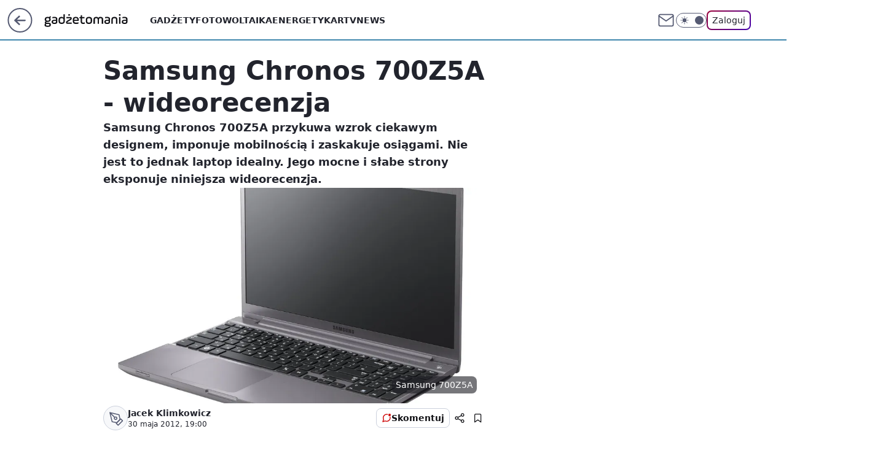

--- FILE ---
content_type: application/javascript
request_url: https://rek.www.wp.pl/gaf.js?rv=2&sn=gadzetomania&pvid=a0d05f0ef2f0cf3aa742&rekids=235595&phtml=gadzetomania.pl%2Fsamsung-chronos-700z5a-wideorecenzja%2C6704093102860417a&abtest=adtech%7CPRGM-1047%7CA%3Badtech%7CPU-335%7CB%3Badtech%7CPRG-3468%7CB%3Badtech%7CPRGM-1036%7CD%3Badtech%7CFP-76%7CA%3Badtech%7CPRGM-1356%7CA%3Badtech%7CPRGM-1419%7CB%3Badtech%7CPRGM-1589%7CA%3Badtech%7CPRGM-1576%7CA%3Badtech%7CPRGM-1443%7CA%3Badtech%7CPRGM-1587%7CD%3Badtech%7CPRGM-1615%7CA%3Badtech%7CPRGM-1215%7CC&PWA_adbd=0&darkmode=0&highLayout=0&layout=wide&navType=navigate&cdl=0&ctype=article&ciab=IAB19%2CIAB-v3-630&cid=6704093102860417&csystem=ncr&cdate=2012-05-30&REKtagi=poradniki%3Bkomputery%3Bnews%3Brtv&vw=1280&vh=720&p1=0&spin=yx6ztbfr&bcv=2
body_size: 5609
content:
yx6ztbfr({"spin":"yx6ztbfr","bunch":235595,"context":{"dsa":false,"minor":false,"bidRequestId":"3802de5c-2f8d-4d9b-bb2b-1f6bc74ec544","maConfig":{"timestamp":"2026-01-22T08:31:40.447Z"},"dfpConfig":{"timestamp":"2026-01-23T12:40:10.018Z"},"sda":[],"targeting":{"client":{},"server":{},"query":{"PWA_adbd":"0","REKtagi":"poradniki;komputery;news;rtv","abtest":"adtech|PRGM-1047|A;adtech|PU-335|B;adtech|PRG-3468|B;adtech|PRGM-1036|D;adtech|FP-76|A;adtech|PRGM-1356|A;adtech|PRGM-1419|B;adtech|PRGM-1589|A;adtech|PRGM-1576|A;adtech|PRGM-1443|A;adtech|PRGM-1587|D;adtech|PRGM-1615|A;adtech|PRGM-1215|C","bcv":"2","cdate":"2012-05-30","cdl":"0","ciab":"IAB19,IAB-v3-630","cid":"6704093102860417","csystem":"ncr","ctype":"article","darkmode":"0","highLayout":"0","layout":"wide","navType":"navigate","p1":"0","phtml":"gadzetomania.pl/samsung-chronos-700z5a-wideorecenzja,6704093102860417a","pvid":"a0d05f0ef2f0cf3aa742","rekids":"235595","rv":"2","sn":"gadzetomania","spin":"yx6ztbfr","vh":"720","vw":"1280"}},"directOnly":0,"geo":{"country":"840","region":"","city":""},"statid":"","mlId":"","rshsd":"8","isRobot":false,"curr":{"EUR":4.205,"USD":3.5831,"CHF":4.5298,"GBP":4.8478},"rv":"2","status":{"advf":2,"ma":2,"ma_ads-bidder":2,"ma_cpv-bidder":2,"ma_high-cpm-bidder":2}},"slots":{"11":{"delivered":"1","campaign":null,"dfpConfig":{"placement":"/89844762/Desktop_Gadzetomania.pl_x11_art","roshash":"CFNQ","ceil":100,"sizes":[[300,250]],"namedSizes":["fluid"],"div":"div-gpt-ad-x11-art","targeting":{"DFPHASH":"ADLO","emptygaf":"0"},"gfp":"CFNQ"}},"12":{"delivered":"1","campaign":null,"dfpConfig":{"placement":"/89844762/Desktop_Gadzetomania.pl_x12_art","roshash":"CFNQ","ceil":100,"sizes":[[300,250]],"namedSizes":["fluid"],"div":"div-gpt-ad-x12-art","targeting":{"DFPHASH":"ADLO","emptygaf":"0"},"gfp":"CFNQ"}},"13":{"delivered":"1","campaign":null,"dfpConfig":{"placement":"/89844762/Desktop_Gadzetomania.pl_x13_art","roshash":"CFNQ","ceil":100,"sizes":[[300,250]],"namedSizes":["fluid"],"div":"div-gpt-ad-x13-art","targeting":{"DFPHASH":"ADLO","emptygaf":"0"},"gfp":"CFNQ"}},"14":{"delivered":"1","campaign":null,"dfpConfig":{"placement":"/89844762/Desktop_Gadzetomania.pl_x14_art","roshash":"CFNQ","ceil":100,"sizes":[[300,250]],"namedSizes":["fluid"],"div":"div-gpt-ad-x14-art","targeting":{"DFPHASH":"ADLO","emptygaf":"0"},"gfp":"CFNQ"}},"15":{"delivered":"1","campaign":null,"dfpConfig":{"placement":"/89844762/Desktop_Gadzetomania.pl_x15_art","roshash":"CFNQ","ceil":100,"sizes":[[728,90],[970,300],[950,90],[980,120],[980,90],[970,150],[970,90],[970,250],[930,180],[950,200],[750,100],[970,66],[750,200],[960,90],[970,100],[750,300],[970,200],[950,300]],"namedSizes":["fluid"],"div":"div-gpt-ad-x15-art","targeting":{"DFPHASH":"ADLO","emptygaf":"0"},"gfp":"CFNQ"}},"2":{"delivered":"1","campaign":{"id":"188278","capping":"PWAck=27120619\u0026PWAclt=792\u0026tpl=1","adm":{"bunch":"235595","creations":[{"cbConfig":{"blur":false,"bottomBar":false,"fullPage":false,"message":"Przekierowanie za {{time}} sekund{{y}}","timeout":15000},"height":600,"pixels":["//gde-default.hit.gemius.pl/_1769327713/redot.gif?id=AurlpqtfLPQooAxj7wsDeNWb7DpBnawS60AjdQWqM6T.z7/fastid=fsjxkechbderpocuyimavtcqankj/stparam=xcjskxjudx/nc=0/gdpr=0/gdpr_consent="],"showLabel":false,"src":"https://mamc.wpcdn.pl/188278/1768219315939/backup_mcd_ruby_choco_latte_1200x600.jpg","trackers":{"click":[""],"cview":["//ma.wp.pl/ma.gif?clid=dca45526c17aa056cf0f889dbba57020\u0026SN=gadzetomania\u0026pvid=a0d05f0ef2f0cf3aa742\u0026action=cvimp\u0026pg=gadzetomania.pl\u0026par=hBudgetRate%3DCFINQTW%26isDev%3Dfalse%26conversionValue%3D0%26device%3DPERSONAL_COMPUTER%26ip%3D9pqBROu5DqzXnA-28cFSbAHKUDD3F_UH9y5d2AvJDms%26slotID%3D002%26test%3D0%26seatFee%3Dk7ZljXfu6Q4iivQBCuBhTqr54InUgiYE9VkbygA6fhI%26client_id%3D43759%26iabSiteCategories%3D%26medium%3Ddisplay%26ssp%3Dwp.pl%26creationID%3D1470141%26tpID%3D1402620%26billing%3Dcpv%26sn%3Dgadzetomania%26hBidPrice%3DCFINQTW%26contentID%3D6704093102860417%26inver%3D2%26emission%3D3043513%26pricingModel%3D4QvpxDJZQGBTD98kLP2JhWiSLMZxSW96Wpw04vYp0ec%26is_adblock%3D0%26geo%3D840%253B%253B%26userID%3D__UNKNOWN_TELL_US__%26rekid%3D235595%26cur%3DPLN%26seatID%3Ddca45526c17aa056cf0f889dbba57020%26org_id%3D25%26is_robot%3D0%26bidReqID%3D3802de5c-2f8d-4d9b-bb2b-1f6bc74ec544%26targetDomain%3Dmcdonalds.pl%26workfID%3D188278%26platform%3D8%26order%3D265630%26editedTimestamp%3D1768219234%26pvid%3Da0d05f0ef2f0cf3aa742%26partnerID%3D%26bidderID%3D11%26utility%3DHym2WqXi7YOptc5ufdoRmCC5rGMktG9Kvj0Z3zGY9X7iUodjG-WERe278BKoqNeR%26slotSizeWxH%3D1200x600%26source%3DTG%26publisherID%3D308%26domain%3Dgadzetomania.pl%26iabPageCategories%3D%26ttl%3D1769414113%26bidTimestamp%3D1769327713"],"impression":["//ma.wp.pl/ma.gif?clid=dca45526c17aa056cf0f889dbba57020\u0026SN=gadzetomania\u0026pvid=a0d05f0ef2f0cf3aa742\u0026action=delivery\u0026pg=gadzetomania.pl\u0026par=bidTimestamp%3D1769327713%26hBudgetRate%3DCFINQTW%26isDev%3Dfalse%26conversionValue%3D0%26device%3DPERSONAL_COMPUTER%26ip%3D9pqBROu5DqzXnA-28cFSbAHKUDD3F_UH9y5d2AvJDms%26slotID%3D002%26test%3D0%26seatFee%3Dk7ZljXfu6Q4iivQBCuBhTqr54InUgiYE9VkbygA6fhI%26client_id%3D43759%26iabSiteCategories%3D%26medium%3Ddisplay%26ssp%3Dwp.pl%26creationID%3D1470141%26tpID%3D1402620%26billing%3Dcpv%26sn%3Dgadzetomania%26hBidPrice%3DCFINQTW%26contentID%3D6704093102860417%26inver%3D2%26emission%3D3043513%26pricingModel%3D4QvpxDJZQGBTD98kLP2JhWiSLMZxSW96Wpw04vYp0ec%26is_adblock%3D0%26geo%3D840%253B%253B%26userID%3D__UNKNOWN_TELL_US__%26rekid%3D235595%26cur%3DPLN%26seatID%3Ddca45526c17aa056cf0f889dbba57020%26org_id%3D25%26is_robot%3D0%26bidReqID%3D3802de5c-2f8d-4d9b-bb2b-1f6bc74ec544%26targetDomain%3Dmcdonalds.pl%26workfID%3D188278%26platform%3D8%26order%3D265630%26editedTimestamp%3D1768219234%26pvid%3Da0d05f0ef2f0cf3aa742%26partnerID%3D%26bidderID%3D11%26utility%3DHym2WqXi7YOptc5ufdoRmCC5rGMktG9Kvj0Z3zGY9X7iUodjG-WERe278BKoqNeR%26slotSizeWxH%3D1200x600%26source%3DTG%26publisherID%3D308%26domain%3Dgadzetomania.pl%26iabPageCategories%3D%26ttl%3D1769414113"],"view":["//ma.wp.pl/ma.gif?clid=dca45526c17aa056cf0f889dbba57020\u0026SN=gadzetomania\u0026pvid=a0d05f0ef2f0cf3aa742\u0026action=view\u0026pg=gadzetomania.pl\u0026par=rekid%3D235595%26cur%3DPLN%26seatID%3Ddca45526c17aa056cf0f889dbba57020%26org_id%3D25%26is_robot%3D0%26bidReqID%3D3802de5c-2f8d-4d9b-bb2b-1f6bc74ec544%26targetDomain%3Dmcdonalds.pl%26workfID%3D188278%26platform%3D8%26order%3D265630%26editedTimestamp%3D1768219234%26pvid%3Da0d05f0ef2f0cf3aa742%26partnerID%3D%26bidderID%3D11%26utility%3DHym2WqXi7YOptc5ufdoRmCC5rGMktG9Kvj0Z3zGY9X7iUodjG-WERe278BKoqNeR%26slotSizeWxH%3D1200x600%26source%3DTG%26publisherID%3D308%26domain%3Dgadzetomania.pl%26iabPageCategories%3D%26ttl%3D1769414113%26bidTimestamp%3D1769327713%26hBudgetRate%3DCFINQTW%26isDev%3Dfalse%26conversionValue%3D0%26device%3DPERSONAL_COMPUTER%26ip%3D9pqBROu5DqzXnA-28cFSbAHKUDD3F_UH9y5d2AvJDms%26slotID%3D002%26test%3D0%26seatFee%3Dk7ZljXfu6Q4iivQBCuBhTqr54InUgiYE9VkbygA6fhI%26client_id%3D43759%26iabSiteCategories%3D%26medium%3Ddisplay%26ssp%3Dwp.pl%26creationID%3D1470141%26tpID%3D1402620%26billing%3Dcpv%26sn%3Dgadzetomania%26hBidPrice%3DCFINQTW%26contentID%3D6704093102860417%26inver%3D2%26emission%3D3043513%26pricingModel%3D4QvpxDJZQGBTD98kLP2JhWiSLMZxSW96Wpw04vYp0ec%26is_adblock%3D0%26geo%3D840%253B%253B%26userID%3D__UNKNOWN_TELL_US__"]},"transparentPlaceholder":false,"type":"image","url":"https://gde-default.hit.gemius.pl/lshitredir/id=AurlpqtfLPQooAxj7wsDeNWb7DpBnawS60AjdQWqM6T.z7/fastid=jtkvsjgljofzfpdtsvypmawiynnr/stparam=rehpbsnndr/nc=0/gdpr=0/gdpr_consent=/url=https://links.mcdonaldsapps.com/CKlgPh?utm_campaign=McDonalds_McCafe_260114_260324_McCafe%20Special%20Autumn%20%26%20Winter%202026\u0026utm_source=CommercialBreak\u0026utm_medium=%2FDISPLAY%2FWP%2FWP.WP_CommercialBreak__CPM_Display_aTAGdcGL_","width":1200}],"redir":"https://ma.wp.pl/redirma?SN=gadzetomania\u0026pvid=a0d05f0ef2f0cf3aa742\u0026par=targetDomain%3Dmcdonalds.pl%26workfID%3D188278%26pvid%3Da0d05f0ef2f0cf3aa742%26ttl%3D1769414113%26bidTimestamp%3D1769327713%26editedTimestamp%3D1768219234%26source%3DTG%26domain%3Dgadzetomania.pl%26hBudgetRate%3DCFINQTW%26slotID%3D002%26iabSiteCategories%3D%26medium%3Ddisplay%26sn%3Dgadzetomania%26emission%3D3043513%26bidReqID%3D3802de5c-2f8d-4d9b-bb2b-1f6bc74ec544%26platform%3D8%26isDev%3Dfalse%26rekid%3D235595%26slotSizeWxH%3D1200x600%26is_adblock%3D0%26geo%3D840%253B%253B%26cur%3DPLN%26device%3DPERSONAL_COMPUTER%26ip%3D9pqBROu5DqzXnA-28cFSbAHKUDD3F_UH9y5d2AvJDms%26test%3D0%26client_id%3D43759%26tpID%3D1402620%26pricingModel%3D4QvpxDJZQGBTD98kLP2JhWiSLMZxSW96Wpw04vYp0ec%26org_id%3D25%26order%3D265630%26bidderID%3D11%26iabPageCategories%3D%26billing%3Dcpv%26seatID%3Ddca45526c17aa056cf0f889dbba57020%26contentID%3D6704093102860417%26partnerID%3D%26utility%3DHym2WqXi7YOptc5ufdoRmCC5rGMktG9Kvj0Z3zGY9X7iUodjG-WERe278BKoqNeR%26seatFee%3Dk7ZljXfu6Q4iivQBCuBhTqr54InUgiYE9VkbygA6fhI%26creationID%3D1470141%26inver%3D2%26publisherID%3D308%26conversionValue%3D0%26ssp%3Dwp.pl%26is_robot%3D0%26hBidPrice%3DCFINQTW%26userID%3D__UNKNOWN_TELL_US__\u0026url=","slot":"2"},"creative":{"Id":"1470141","provider":"ma_cpv-bidder","roshash":"EHKN","height":600,"width":1200,"touchpointId":"1402620","source":{"bidder":"cpv-bidder"}},"sellingModel":{"model":"CPM_INT"}},"dfpConfig":{"placement":"/89844762/Desktop_Gadzetomania.pl_x02","roshash":"EHKN","ceil":100,"sizes":[[970,300],[970,600],[750,300],[950,300],[980,600],[1920,870],[1200,600],[750,400],[960,640]],"namedSizes":["fluid"],"div":"div-gpt-ad-x02","targeting":{"DFPHASH":"CFIL","emptygaf":"0"},"gfp":"DLOR"}},"25":{"delivered":"1","campaign":null,"dfpConfig":{"placement":"/89844762/Desktop_Gadzetomania.pl_x25_art","roshash":"CFNQ","ceil":100,"sizes":[[336,280],[640,280],[300,250]],"namedSizes":["fluid"],"div":"div-gpt-ad-x25-art","targeting":{"DFPHASH":"ADLO","emptygaf":"0"},"gfp":"CFNQ"}},"27":{"delivered":"1","campaign":null,"dfpConfig":{"placement":"/89844762/Desktop_Gadzetomania.pl_x27_art","roshash":"CFNQ","ceil":100,"sizes":[[160,600]],"namedSizes":["fluid"],"div":"div-gpt-ad-x27-art","targeting":{"DFPHASH":"ADLO","emptygaf":"0"},"gfp":"CFNQ"}},"28":{"delivered":"","campaign":null,"dfpConfig":null},"3":{"delivered":"1","campaign":null,"dfpConfig":{"placement":"/89844762/Desktop_Gadzetomania.pl_x03_art","roshash":"CFNQ","ceil":100,"sizes":[[728,90],[970,300],[950,90],[980,120],[980,90],[970,150],[970,90],[970,250],[930,180],[950,200],[750,100],[970,66],[750,200],[960,90],[970,100],[750,300],[970,200],[950,300]],"namedSizes":["fluid"],"div":"div-gpt-ad-x03-art","targeting":{"DFPHASH":"ADLO","emptygaf":"0"},"gfp":"CFNQ"}},"32":{"delivered":"1","campaign":{"id":"189050","adm":{"bunch":"235595","creations":[{"height":250,"showLabel":true,"src":"https://mamc.wpcdn.pl/189050/1769081786606/300x250/300x250/Virtual-Vibes_300x250.html","trackers":{"click":[""],"cview":["//ma.wp.pl/ma.gif?clid=36d4f1d950aab392a9c26b186b340e10\u0026SN=gadzetomania\u0026pvid=a0d05f0ef2f0cf3aa742\u0026action=cvimp\u0026pg=gadzetomania.pl\u0026par=ip%3D02woSwiiy90f5STogCJoE4y7EOWCjl-_VnXzr_Q65d4%26emission%3D3046360%26order%3D266657%26iabPageCategories%3D%26geo%3D840%253B%253B%26contentID%3D6704093102860417%26userID%3D__UNKNOWN_TELL_US__%26test%3D0%26workfID%3D189050%26is_robot%3D0%26partnerID%3D%26medium%3Ddisplay%26bidReqID%3D3802de5c-2f8d-4d9b-bb2b-1f6bc74ec544%26rekid%3D235595%26billing%3Dcpv%26editedTimestamp%3D1769081962%26hBudgetRate%3DCFIMUXb%26conversionValue%3D0%26seatFee%3Dkz5isquMUEhzU_xmQVgwukJP1Wbs7aBA0O9hBYA3rss%26ttl%3D1769414113%26utility%3DvEGwBSQP4MBb-uZCblJgIVyih9ze9dU24dzZnDnATECBwRmSSRWF6Qm9LZ6LZZzX%26publisherID%3D308%26slotSizeWxH%3D300x250%26creationID%3D1477809%26tpID%3D1406256%26pvid%3Da0d05f0ef2f0cf3aa742%26platform%3D8%26domain%3Dgadzetomania.pl%26targetDomain%3Droblox.com%26cur%3DPLN%26pricingModel%3DqSvwKut7haY-fVNAuuok_esB7TprpuRvGey8YS28UE8%26bidTimestamp%3D1769327713%26isDev%3Dfalse%26device%3DPERSONAL_COMPUTER%26org_id%3D25%26is_adblock%3D0%26sn%3Dgadzetomania%26hBidPrice%3DCFIMUXb%26ssp%3Dwp.pl%26inver%3D2%26slotID%3D032%26seatID%3D36d4f1d950aab392a9c26b186b340e10%26client_id%3D77840%26source%3DTG%26iabSiteCategories%3D%26bidderID%3D11"],"impression":["//ma.wp.pl/ma.gif?clid=36d4f1d950aab392a9c26b186b340e10\u0026SN=gadzetomania\u0026pvid=a0d05f0ef2f0cf3aa742\u0026action=delivery\u0026pg=gadzetomania.pl\u0026par=platform%3D8%26domain%3Dgadzetomania.pl%26targetDomain%3Droblox.com%26cur%3DPLN%26pricingModel%3DqSvwKut7haY-fVNAuuok_esB7TprpuRvGey8YS28UE8%26bidTimestamp%3D1769327713%26isDev%3Dfalse%26device%3DPERSONAL_COMPUTER%26org_id%3D25%26is_adblock%3D0%26sn%3Dgadzetomania%26hBidPrice%3DCFIMUXb%26ssp%3Dwp.pl%26inver%3D2%26slotID%3D032%26seatID%3D36d4f1d950aab392a9c26b186b340e10%26client_id%3D77840%26source%3DTG%26iabSiteCategories%3D%26bidderID%3D11%26ip%3D02woSwiiy90f5STogCJoE4y7EOWCjl-_VnXzr_Q65d4%26emission%3D3046360%26order%3D266657%26iabPageCategories%3D%26geo%3D840%253B%253B%26contentID%3D6704093102860417%26userID%3D__UNKNOWN_TELL_US__%26test%3D0%26workfID%3D189050%26is_robot%3D0%26partnerID%3D%26medium%3Ddisplay%26bidReqID%3D3802de5c-2f8d-4d9b-bb2b-1f6bc74ec544%26rekid%3D235595%26billing%3Dcpv%26editedTimestamp%3D1769081962%26hBudgetRate%3DCFIMUXb%26conversionValue%3D0%26seatFee%3Dkz5isquMUEhzU_xmQVgwukJP1Wbs7aBA0O9hBYA3rss%26ttl%3D1769414113%26utility%3DvEGwBSQP4MBb-uZCblJgIVyih9ze9dU24dzZnDnATECBwRmSSRWF6Qm9LZ6LZZzX%26publisherID%3D308%26slotSizeWxH%3D300x250%26creationID%3D1477809%26tpID%3D1406256%26pvid%3Da0d05f0ef2f0cf3aa742"],"view":["//ma.wp.pl/ma.gif?clid=36d4f1d950aab392a9c26b186b340e10\u0026SN=gadzetomania\u0026pvid=a0d05f0ef2f0cf3aa742\u0026action=view\u0026pg=gadzetomania.pl\u0026par=userID%3D__UNKNOWN_TELL_US__%26test%3D0%26workfID%3D189050%26is_robot%3D0%26partnerID%3D%26medium%3Ddisplay%26bidReqID%3D3802de5c-2f8d-4d9b-bb2b-1f6bc74ec544%26rekid%3D235595%26billing%3Dcpv%26editedTimestamp%3D1769081962%26hBudgetRate%3DCFIMUXb%26conversionValue%3D0%26seatFee%3Dkz5isquMUEhzU_xmQVgwukJP1Wbs7aBA0O9hBYA3rss%26ttl%3D1769414113%26utility%3DvEGwBSQP4MBb-uZCblJgIVyih9ze9dU24dzZnDnATECBwRmSSRWF6Qm9LZ6LZZzX%26publisherID%3D308%26slotSizeWxH%3D300x250%26creationID%3D1477809%26tpID%3D1406256%26pvid%3Da0d05f0ef2f0cf3aa742%26platform%3D8%26domain%3Dgadzetomania.pl%26targetDomain%3Droblox.com%26cur%3DPLN%26pricingModel%3DqSvwKut7haY-fVNAuuok_esB7TprpuRvGey8YS28UE8%26bidTimestamp%3D1769327713%26isDev%3Dfalse%26device%3DPERSONAL_COMPUTER%26org_id%3D25%26is_adblock%3D0%26sn%3Dgadzetomania%26hBidPrice%3DCFIMUXb%26ssp%3Dwp.pl%26inver%3D2%26slotID%3D032%26seatID%3D36d4f1d950aab392a9c26b186b340e10%26client_id%3D77840%26source%3DTG%26iabSiteCategories%3D%26bidderID%3D11%26ip%3D02woSwiiy90f5STogCJoE4y7EOWCjl-_VnXzr_Q65d4%26emission%3D3046360%26order%3D266657%26iabPageCategories%3D%26geo%3D840%253B%253B%26contentID%3D6704093102860417"]},"transparentPlaceholder":false,"type":"iframe","url":"https://www.roblox.com/pl/games/17067024883/Bank-Millennium-Virtual-Vibes","width":300}],"redir":"https://ma.wp.pl/redirma?SN=gadzetomania\u0026pvid=a0d05f0ef2f0cf3aa742\u0026par=tpID%3D1406256%26partnerID%3D%26editedTimestamp%3D1769081962%26sn%3Dgadzetomania%26iabSiteCategories%3D%26geo%3D840%253B%253B%26is_robot%3D0%26bidReqID%3D3802de5c-2f8d-4d9b-bb2b-1f6bc74ec544%26seatID%3D36d4f1d950aab392a9c26b186b340e10%26hBudgetRate%3DCFIMUXb%26conversionValue%3D0%26slotSizeWxH%3D300x250%26ip%3D02woSwiiy90f5STogCJoE4y7EOWCjl-_VnXzr_Q65d4%26test%3D0%26seatFee%3Dkz5isquMUEhzU_xmQVgwukJP1Wbs7aBA0O9hBYA3rss%26pricingModel%3DqSvwKut7haY-fVNAuuok_esB7TprpuRvGey8YS28UE8%26is_adblock%3D0%26emission%3D3046360%26order%3D266657%26medium%3Ddisplay%26platform%3D8%26bidTimestamp%3D1769327713%26ssp%3Dwp.pl%26slotID%3D032%26contentID%3D6704093102860417%26billing%3Dcpv%26creationID%3D1477809%26org_id%3D25%26client_id%3D77840%26bidderID%3D11%26userID%3D__UNKNOWN_TELL_US__%26workfID%3D189050%26inver%3D2%26utility%3DvEGwBSQP4MBb-uZCblJgIVyih9ze9dU24dzZnDnATECBwRmSSRWF6Qm9LZ6LZZzX%26targetDomain%3Droblox.com%26cur%3DPLN%26isDev%3Dfalse%26device%3DPERSONAL_COMPUTER%26hBidPrice%3DCFIMUXb%26source%3DTG%26ttl%3D1769414113%26publisherID%3D308%26pvid%3Da0d05f0ef2f0cf3aa742%26domain%3Dgadzetomania.pl%26iabPageCategories%3D%26rekid%3D235595\u0026url=","slot":"32"},"creative":{"Id":"1477809","provider":"ma_cpv-bidder","roshash":"CFIL","height":250,"width":300,"touchpointId":"1406256","source":{"bidder":"cpv-bidder"}},"sellingModel":{"model":"CPM_INT"}},"dfpConfig":{"placement":"/89844762/Desktop_Gadzetomania.pl_x32_art","roshash":"CFNQ","ceil":100,"sizes":[[336,280],[640,280],[300,250]],"namedSizes":["fluid"],"div":"div-gpt-ad-x32-art","targeting":{"DFPHASH":"ADLO","emptygaf":"0"},"gfp":"CFNQ"}},"33":{"delivered":"1","campaign":null,"dfpConfig":{"placement":"/89844762/Desktop_Gadzetomania.pl_x33_art","roshash":"CFNQ","ceil":100,"sizes":[[336,280],[640,280],[300,250]],"namedSizes":["fluid"],"div":"div-gpt-ad-x33-art","targeting":{"DFPHASH":"ADLO","emptygaf":"0"},"gfp":"CFNQ"}},"35":{"lazy":1,"delivered":"1","campaign":{"id":"188982","capping":"PWAck=27120769\u0026PWAclt=720","adm":{"bunch":"235595","creations":[{"mod":"surveyNative","modConfig":{"accentColorAsPrimary":false,"border":"1px solid grey","footnote":"Wyniki ankiet pomagają nam ulepszać nasze produkty i produkty naszych Zaufanych Partnerów. Administratorem danych jest Wirtualna Polska Media S.A. Szczegółowe informacje na temat przetwarzania danych osobowych opisane są w \u003ca target=\"_blank\" href=\"https://holding.wp.pl/poufnosc\"\u003epolityce prywatności\u003c/a\u003e.","insideSlot":true,"maxWidth":300,"pages":[{"accentColorAsPrimary":false,"questions":[{"answers":[{"answerID":"yes","isOpen":false,"text":"tak"},{"answerID":"no","isOpen":false,"text":"nie"},{"answerID":"dontKnow","isOpen":false,"text":"nie wiem"}],"answersHorizontal":false,"confirmation":false,"questionID":"didYouSeeMailAd","required":true,"text":"Czy widziałeś(-aś) ostatnio reklamę Poczty WP?","type":"radio"}],"topImage":"https://pocztanh.wpcdn.pl/pocztanh/login/7.30.0/svg/wp/poczta-logo.svg"}],"popup":{"blendVisible":false,"position":"br"},"summary":[{"key":"Title","value":"Dziękujemy za odpowiedź!"},{"key":"Paragraph","value":"Twoja opinia jest dla nas ważna."}]},"showLabel":true,"trackers":{"click":[""],"cview":["//ma.wp.pl/ma.gif?clid=0d75fec0bdabe60e0af571ed047f75a2\u0026SN=gadzetomania\u0026pvid=a0d05f0ef2f0cf3aa742\u0026action=cvimp\u0026pg=gadzetomania.pl\u0026par=conversionValue%3D0%26ip%3Dm5NlavVrzi7Eho8jFKckyiho6tIeMcYE-bkk5XjDyc8%26domain%3Dgadzetomania.pl%26creationID%3D1477210%26cur%3DPLN%26seatID%3D0d75fec0bdabe60e0af571ed047f75a2%26org_id%3D25%26iabSiteCategories%3D%26source%3DTG%26ttl%3D1769414113%26pvid%3Da0d05f0ef2f0cf3aa742%26isDev%3Dfalse%26medium%3Ddisplay%26publisherID%3D308%26inver%3D2%26seatFee%3DmQKpDM_Y_hxyVLigYevHalkPJhYHUfcd2BaxgkA9_QE%26client_id%3D38851%26order%3D202648%26editedTimestamp%3D1769007383%26is_adblock%3D0%26utility%3DkPJCb4ZHc9-GlFmSnFgFnXYfU_o66OXPWZmQV_hwon0kOC_olOKOzAMDZZDAx49T%26platform%3D8%26targetDomain%3Dwp.pl%26bidderID%3D11%26userID%3D__UNKNOWN_TELL_US__%26tpID%3D1405936%26billing%3Dcpv%26is_robot%3D0%26device%3DPERSONAL_COMPUTER%26emission%3D3046324%26iabPageCategories%3D%26bidTimestamp%3D1769327713%26hBidPrice%3DCFILORU%26hBudgetRate%3DCFILORU%26slotID%3D035%26test%3D0%26workfID%3D188982%26pricingModel%3DAaeKsIwjptbQYM3m6HeJZGsf4xqctJI-RG002lBh79s%26sn%3Dgadzetomania%26ssp%3Dwp.pl%26bidReqID%3D3802de5c-2f8d-4d9b-bb2b-1f6bc74ec544%26rekid%3D235595%26slotSizeWxH%3D-1x-1%26geo%3D840%253B%253B%26partnerID%3D%26contentID%3D6704093102860417"],"impression":["//ma.wp.pl/ma.gif?clid=0d75fec0bdabe60e0af571ed047f75a2\u0026SN=gadzetomania\u0026pvid=a0d05f0ef2f0cf3aa742\u0026action=delivery\u0026pg=gadzetomania.pl\u0026par=device%3DPERSONAL_COMPUTER%26emission%3D3046324%26iabPageCategories%3D%26bidTimestamp%3D1769327713%26hBidPrice%3DCFILORU%26hBudgetRate%3DCFILORU%26slotID%3D035%26test%3D0%26workfID%3D188982%26pricingModel%3DAaeKsIwjptbQYM3m6HeJZGsf4xqctJI-RG002lBh79s%26sn%3Dgadzetomania%26ssp%3Dwp.pl%26bidReqID%3D3802de5c-2f8d-4d9b-bb2b-1f6bc74ec544%26rekid%3D235595%26slotSizeWxH%3D-1x-1%26geo%3D840%253B%253B%26partnerID%3D%26contentID%3D6704093102860417%26conversionValue%3D0%26ip%3Dm5NlavVrzi7Eho8jFKckyiho6tIeMcYE-bkk5XjDyc8%26domain%3Dgadzetomania.pl%26creationID%3D1477210%26cur%3DPLN%26seatID%3D0d75fec0bdabe60e0af571ed047f75a2%26org_id%3D25%26iabSiteCategories%3D%26source%3DTG%26ttl%3D1769414113%26pvid%3Da0d05f0ef2f0cf3aa742%26isDev%3Dfalse%26medium%3Ddisplay%26publisherID%3D308%26inver%3D2%26seatFee%3DmQKpDM_Y_hxyVLigYevHalkPJhYHUfcd2BaxgkA9_QE%26client_id%3D38851%26order%3D202648%26editedTimestamp%3D1769007383%26is_adblock%3D0%26utility%3DkPJCb4ZHc9-GlFmSnFgFnXYfU_o66OXPWZmQV_hwon0kOC_olOKOzAMDZZDAx49T%26platform%3D8%26targetDomain%3Dwp.pl%26bidderID%3D11%26userID%3D__UNKNOWN_TELL_US__%26tpID%3D1405936%26billing%3Dcpv%26is_robot%3D0"],"view":["//ma.wp.pl/ma.gif?clid=0d75fec0bdabe60e0af571ed047f75a2\u0026SN=gadzetomania\u0026pvid=a0d05f0ef2f0cf3aa742\u0026action=view\u0026pg=gadzetomania.pl\u0026par=conversionValue%3D0%26ip%3Dm5NlavVrzi7Eho8jFKckyiho6tIeMcYE-bkk5XjDyc8%26domain%3Dgadzetomania.pl%26creationID%3D1477210%26cur%3DPLN%26seatID%3D0d75fec0bdabe60e0af571ed047f75a2%26org_id%3D25%26iabSiteCategories%3D%26source%3DTG%26ttl%3D1769414113%26pvid%3Da0d05f0ef2f0cf3aa742%26isDev%3Dfalse%26medium%3Ddisplay%26publisherID%3D308%26inver%3D2%26seatFee%3DmQKpDM_Y_hxyVLigYevHalkPJhYHUfcd2BaxgkA9_QE%26client_id%3D38851%26order%3D202648%26editedTimestamp%3D1769007383%26is_adblock%3D0%26utility%3DkPJCb4ZHc9-GlFmSnFgFnXYfU_o66OXPWZmQV_hwon0kOC_olOKOzAMDZZDAx49T%26platform%3D8%26targetDomain%3Dwp.pl%26bidderID%3D11%26userID%3D__UNKNOWN_TELL_US__%26tpID%3D1405936%26billing%3Dcpv%26is_robot%3D0%26device%3DPERSONAL_COMPUTER%26emission%3D3046324%26iabPageCategories%3D%26bidTimestamp%3D1769327713%26hBidPrice%3DCFILORU%26hBudgetRate%3DCFILORU%26slotID%3D035%26test%3D0%26workfID%3D188982%26pricingModel%3DAaeKsIwjptbQYM3m6HeJZGsf4xqctJI-RG002lBh79s%26sn%3Dgadzetomania%26ssp%3Dwp.pl%26bidReqID%3D3802de5c-2f8d-4d9b-bb2b-1f6bc74ec544%26rekid%3D235595%26slotSizeWxH%3D-1x-1%26geo%3D840%253B%253B%26partnerID%3D%26contentID%3D6704093102860417"]},"type":"mod"}],"redir":"https://ma.wp.pl/redirma?SN=gadzetomania\u0026pvid=a0d05f0ef2f0cf3aa742\u0026par=slotSizeWxH%3D-1x-1%26domain%3Dgadzetomania.pl%26pvid%3Da0d05f0ef2f0cf3aa742%26order%3D202648%26userID%3D__UNKNOWN_TELL_US__%26bidTimestamp%3D1769327713%26test%3D0%26iabSiteCategories%3D%26source%3DTG%26seatFee%3DmQKpDM_Y_hxyVLigYevHalkPJhYHUfcd2BaxgkA9_QE%26platform%3D8%26tpID%3D1405936%26ttl%3D1769414113%26emission%3D3046324%26hBidPrice%3DCFILORU%26slotID%3D035%26rekid%3D235595%26seatID%3D0d75fec0bdabe60e0af571ed047f75a2%26isDev%3Dfalse%26contentID%3D6704093102860417%26inver%3D2%26pricingModel%3DAaeKsIwjptbQYM3m6HeJZGsf4xqctJI-RG002lBh79s%26geo%3D840%253B%253B%26conversionValue%3D0%26ip%3Dm5NlavVrzi7Eho8jFKckyiho6tIeMcYE-bkk5XjDyc8%26medium%3Ddisplay%26editedTimestamp%3D1769007383%26bidderID%3D11%26hBudgetRate%3DCFILORU%26publisherID%3D308%26client_id%3D38851%26is_adblock%3D0%26utility%3DkPJCb4ZHc9-GlFmSnFgFnXYfU_o66OXPWZmQV_hwon0kOC_olOKOzAMDZZDAx49T%26targetDomain%3Dwp.pl%26billing%3Dcpv%26iabPageCategories%3D%26creationID%3D1477210%26cur%3DPLN%26sn%3Dgadzetomania%26ssp%3Dwp.pl%26bidReqID%3D3802de5c-2f8d-4d9b-bb2b-1f6bc74ec544%26partnerID%3D%26org_id%3D25%26is_robot%3D0%26device%3DPERSONAL_COMPUTER%26workfID%3D188982\u0026url=","slot":"35"},"creative":{"Id":"1477210","provider":"ma_cpv-bidder","roshash":"CFIL","height":-1,"width":-1,"touchpointId":"1405936","source":{"bidder":"cpv-bidder"}},"sellingModel":{"model":"CPV_INT"}},"dfpConfig":{"placement":"/89844762/Desktop_Gadzetomania.pl_x35_art","roshash":"CFNQ","ceil":100,"sizes":[[300,600],[300,250]],"namedSizes":["fluid"],"div":"div-gpt-ad-x35-art","targeting":{"DFPHASH":"ADLO","emptygaf":"0"},"gfp":"CFNQ"}},"36":{"delivered":"1","campaign":null,"dfpConfig":{"placement":"/89844762/Desktop_Gadzetomania.pl_x36_art","roshash":"CFNQ","ceil":100,"sizes":[[300,600],[300,250]],"namedSizes":["fluid"],"div":"div-gpt-ad-x36-art","targeting":{"DFPHASH":"ADLO","emptygaf":"0"},"gfp":"CFNQ"}},"37":{"delivered":"1","campaign":null,"dfpConfig":{"placement":"/89844762/Desktop_Gadzetomania.pl_x37_art","roshash":"CFNQ","ceil":100,"sizes":[[300,600],[300,250]],"namedSizes":["fluid"],"div":"div-gpt-ad-x37-art","targeting":{"DFPHASH":"ADLO","emptygaf":"0"},"gfp":"CFNQ"}},"40":{"delivered":"1","campaign":null,"dfpConfig":{"placement":"/89844762/Desktop_Gadzetomania.pl_x40","roshash":"CFNQ","ceil":100,"sizes":[[300,250]],"namedSizes":["fluid"],"div":"div-gpt-ad-x40","targeting":{"DFPHASH":"ADLO","emptygaf":"0"},"gfp":"CFNQ"}},"5":{"delivered":"1","campaign":null,"dfpConfig":{"placement":"/89844762/Desktop_Gadzetomania.pl_x05_art","roshash":"CFNQ","ceil":100,"sizes":[[300,250]],"namedSizes":["fluid"],"div":"div-gpt-ad-x05-art","targeting":{"DFPHASH":"ADLO","emptygaf":"0"},"gfp":"CFNQ"}},"50":{"delivered":"1","campaign":null,"dfpConfig":{"placement":"/89844762/Desktop_Gadzetomania.pl_x50_art","roshash":"CFNQ","ceil":100,"sizes":[[728,90],[970,300],[950,90],[980,120],[980,90],[970,150],[970,90],[970,250],[930,180],[950,200],[750,100],[970,66],[750,200],[960,90],[970,100],[750,300],[970,200],[950,300]],"namedSizes":["fluid"],"div":"div-gpt-ad-x50-art","targeting":{"DFPHASH":"ADLO","emptygaf":"0"},"gfp":"CFNQ"}},"52":{"delivered":"1","campaign":null,"dfpConfig":{"placement":"/89844762/Desktop_Gadzetomania.pl_x52_art","roshash":"CFNQ","ceil":100,"sizes":[[300,250]],"namedSizes":["fluid"],"div":"div-gpt-ad-x52-art","targeting":{"DFPHASH":"ADLO","emptygaf":"0"},"gfp":"CFNQ"}},"529":{"delivered":"1","campaign":null,"dfpConfig":{"placement":"/89844762/Desktop_Gadzetomania.pl_x529","roshash":"CFNQ","ceil":100,"sizes":[[300,250]],"namedSizes":["fluid"],"div":"div-gpt-ad-x529","targeting":{"DFPHASH":"ADLO","emptygaf":"0"},"gfp":"CFNQ"}},"53":{"delivered":"1","campaign":null,"dfpConfig":{"placement":"/89844762/Desktop_Gadzetomania.pl_x53_art","roshash":"CFNQ","ceil":100,"sizes":[[728,90],[970,300],[950,90],[980,120],[980,90],[970,150],[970,600],[970,90],[970,250],[930,180],[950,200],[750,100],[970,66],[750,200],[960,90],[970,100],[750,300],[970,200],[940,600]],"namedSizes":["fluid"],"div":"div-gpt-ad-x53-art","targeting":{"DFPHASH":"ADLO","emptygaf":"0"},"gfp":"CFNQ"}},"531":{"delivered":"1","campaign":null,"dfpConfig":{"placement":"/89844762/Desktop_Gadzetomania.pl_x531","roshash":"CFNQ","ceil":100,"sizes":[[300,250]],"namedSizes":["fluid"],"div":"div-gpt-ad-x531","targeting":{"DFPHASH":"ADLO","emptygaf":"0"},"gfp":"CFNQ"}},"541":{"delivered":"1","campaign":null,"dfpConfig":{"placement":"/89844762/Desktop_Gadzetomania.pl_x541_art","roshash":"CFNQ","ceil":100,"sizes":[[300,600],[300,250]],"namedSizes":["fluid"],"div":"div-gpt-ad-x541-art","targeting":{"DFPHASH":"ADLO","emptygaf":"0"},"gfp":"CFNQ"}},"59":{"delivered":"1","campaign":null,"dfpConfig":{"placement":"/89844762/Desktop_Gadzetomania.pl_x59_art","roshash":"CFNQ","ceil":100,"sizes":[[300,600],[300,250]],"namedSizes":["fluid"],"div":"div-gpt-ad-x59-art","targeting":{"DFPHASH":"ADLO","emptygaf":"0"},"gfp":"CFNQ"}},"6":{"delivered":"","campaign":null,"dfpConfig":null},"61":{"delivered":"1","campaign":null,"dfpConfig":{"placement":"/89844762/Desktop_Gadzetomania.pl_x61_art","roshash":"CFNQ","ceil":100,"sizes":[[336,280],[640,280],[300,250]],"namedSizes":["fluid"],"div":"div-gpt-ad-x61-art","targeting":{"DFPHASH":"ADLO","emptygaf":"0"},"gfp":"CFNQ"}},"67":{"delivered":"1","campaign":null,"dfpConfig":{"placement":"/89844762/Desktop_Gadzetomania.pl_x67_art","roshash":"CFNQ","ceil":100,"sizes":[[300,50]],"namedSizes":["fluid"],"div":"div-gpt-ad-x67-art","targeting":{"DFPHASH":"ADLO","emptygaf":"0"},"gfp":"CFNQ"}},"70":{"delivered":"1","campaign":null,"dfpConfig":{"placement":"/89844762/Desktop_Gadzetomania.pl_x70_art","roshash":"CFNQ","ceil":100,"sizes":[[728,90],[970,300],[950,90],[980,120],[980,90],[970,150],[970,90],[970,250],[930,180],[950,200],[750,100],[970,66],[750,200],[960,90],[970,100],[750,300],[970,200],[950,300]],"namedSizes":["fluid"],"div":"div-gpt-ad-x70-art","targeting":{"DFPHASH":"ADLO","emptygaf":"0"},"gfp":"CFNQ"}},"72":{"delivered":"1","campaign":null,"dfpConfig":{"placement":"/89844762/Desktop_Gadzetomania.pl_x72_art","roshash":"CFNQ","ceil":100,"sizes":[[300,250]],"namedSizes":["fluid"],"div":"div-gpt-ad-x72-art","targeting":{"DFPHASH":"ADLO","emptygaf":"0"},"gfp":"CFNQ"}},"79":{"delivered":"1","campaign":null,"dfpConfig":{"placement":"/89844762/Desktop_Gadzetomania.pl_x79_art","roshash":"CFNQ","ceil":100,"sizes":[[300,600],[300,250]],"namedSizes":["fluid"],"div":"div-gpt-ad-x79-art","targeting":{"DFPHASH":"ADLO","emptygaf":"0"},"gfp":"CFNQ"}},"8":{"delivered":"","campaign":null,"dfpConfig":null},"80":{"delivered":"1","campaign":null,"dfpConfig":{"placement":"/89844762/Desktop_Gadzetomania.pl_x80","roshash":"CFNQ","ceil":100,"sizes":[[1,1]],"namedSizes":["fluid"],"div":"div-gpt-ad-x80","isNative":1,"targeting":{"DFPHASH":"ADLO","emptygaf":"0"},"gfp":"CFNQ"}},"81":{"delivered":"1","campaign":null,"dfpConfig":{"placement":"/89844762/Desktop_Gadzetomania.pl_x81","roshash":"CFNQ","ceil":100,"sizes":[[1,1]],"namedSizes":["fluid"],"div":"div-gpt-ad-x81","isNative":1,"targeting":{"DFPHASH":"ADLO","emptygaf":"0"},"gfp":"CFNQ"}},"810":{"delivered":"","campaign":null,"dfpConfig":null},"811":{"delivered":"","campaign":null,"dfpConfig":null},"812":{"delivered":"","campaign":null,"dfpConfig":null},"813":{"delivered":"","campaign":null,"dfpConfig":null},"814":{"delivered":"","campaign":null,"dfpConfig":null},"815":{"delivered":"","campaign":null,"dfpConfig":null},"816":{"delivered":"","campaign":null,"dfpConfig":null},"817":{"delivered":"","campaign":null,"dfpConfig":null},"82":{"delivered":"1","campaign":null,"dfpConfig":{"placement":"/89844762/Desktop_Gadzetomania.pl_x82_art","roshash":"CFNQ","ceil":100,"sizes":[[1,1]],"namedSizes":["fluid"],"div":"div-gpt-ad-x82-art","isNative":1,"targeting":{"DFPHASH":"ADLO","emptygaf":"0"},"gfp":"CFNQ"}},"826":{"delivered":"","campaign":null,"dfpConfig":null},"827":{"delivered":"","campaign":null,"dfpConfig":null},"828":{"delivered":"","campaign":null,"dfpConfig":null},"83":{"delivered":"1","campaign":null,"dfpConfig":{"placement":"/89844762/Desktop_Gadzetomania.pl_x83_art","roshash":"CFNQ","ceil":100,"sizes":[[1,1]],"namedSizes":["fluid"],"div":"div-gpt-ad-x83-art","isNative":1,"targeting":{"DFPHASH":"ADLO","emptygaf":"0"},"gfp":"CFNQ"}},"90":{"delivered":"1","campaign":null,"dfpConfig":{"placement":"/89844762/Desktop_Gadzetomania.pl_x90_art","roshash":"CFNQ","ceil":100,"sizes":[[728,90],[970,300],[950,90],[980,120],[980,90],[970,150],[970,90],[970,250],[930,180],[950,200],[750,100],[970,66],[750,200],[960,90],[970,100],[750,300],[970,200],[950,300]],"namedSizes":["fluid"],"div":"div-gpt-ad-x90-art","targeting":{"DFPHASH":"ADLO","emptygaf":"0"},"gfp":"CFNQ"}},"92":{"delivered":"1","campaign":null,"dfpConfig":{"placement":"/89844762/Desktop_Gadzetomania.pl_x92_art","roshash":"CFNQ","ceil":100,"sizes":[[300,250]],"namedSizes":["fluid"],"div":"div-gpt-ad-x92-art","targeting":{"DFPHASH":"ADLO","emptygaf":"0"},"gfp":"CFNQ"}},"93":{"delivered":"1","campaign":null,"dfpConfig":{"placement":"/89844762/Desktop_Gadzetomania.pl_x93_art","roshash":"CFNQ","ceil":100,"sizes":[[300,600],[300,250]],"namedSizes":["fluid"],"div":"div-gpt-ad-x93-art","targeting":{"DFPHASH":"ADLO","emptygaf":"0"},"gfp":"CFNQ"}},"94":{"delivered":"1","campaign":null,"dfpConfig":{"placement":"/89844762/Desktop_Gadzetomania.pl_x94_art","roshash":"CFNQ","ceil":100,"sizes":[[300,600],[300,250]],"namedSizes":["fluid"],"div":"div-gpt-ad-x94-art","targeting":{"DFPHASH":"ADLO","emptygaf":"0"},"gfp":"CFNQ"}},"95":{"delivered":"1","campaign":null,"dfpConfig":{"placement":"/89844762/Desktop_Gadzetomania.pl_x95_art","roshash":"CFNQ","ceil":100,"sizes":[[300,600],[300,250]],"namedSizes":["fluid"],"div":"div-gpt-ad-x95-art","targeting":{"DFPHASH":"ADLO","emptygaf":"0"},"gfp":"CFNQ"}},"99":{"delivered":"1","campaign":null,"dfpConfig":{"placement":"/89844762/Desktop_Gadzetomania.pl_x99_art","roshash":"CFNQ","ceil":100,"sizes":[[300,600],[300,250]],"namedSizes":["fluid"],"div":"div-gpt-ad-x99-art","targeting":{"DFPHASH":"ADLO","emptygaf":"0"},"gfp":"CFNQ"}}},"bdd":{}});